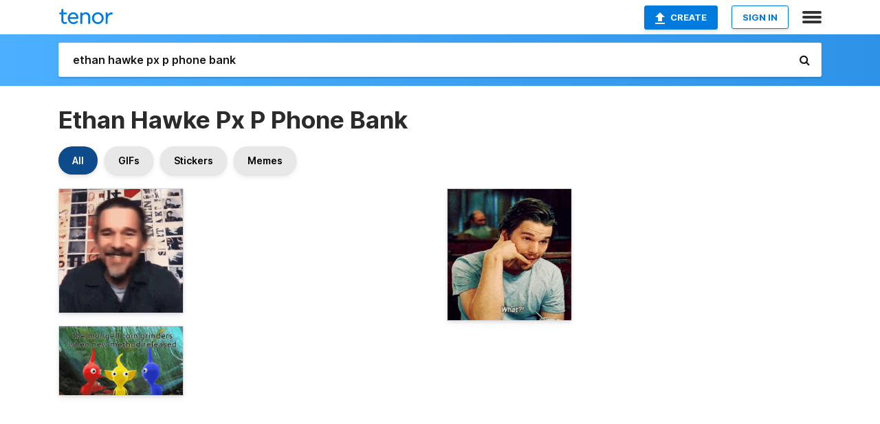

--- FILE ---
content_type: text/html; charset=utf-8
request_url: https://tenor.com/search/ethan-hawke-px-p-phone-bank-gifs
body_size: 7929
content:
<!DOCTYPE html>
<html lang="en" dir="ltr"><head><script id="data" type="text/x-cache" nonce="MDEwMTRiOTctNTg5Ni00YTRlLWJhYmEtZWI3MWZmZjI0YjVh">[base64]</script><title class="dynamic">Ethan Hawke Px P Phone Bank GIFs | Tenor</title><link class="dynamic" rel="canonical" href="https://tenor.com/search/ethan-hawke-px-p-phone-bank-gifs"><meta class="dynamic" name="keywords" content="ethan,hawke,px,p,phone,bank,gifs,search,memes"><meta class="dynamic" name="description" content="With Tenor, maker of GIF Keyboard, add popular Ethan Hawke Px P Phone Bank animated GIFs to your conversations. Share the best GIFs now &gt;&gt;&gt;"><meta class="dynamic" name="twitter:title" content="Ethan Hawke Px P Phone Bank GIFs | Tenor"><meta class="dynamic" name="twitter:description" content="With Tenor, maker of GIF Keyboard, add popular Ethan Hawke Px P Phone Bank animated GIFs to your conversations. Share the best GIFs now &gt;&gt;&gt;"><meta class="dynamic" name="twitter:site" content="@gifkeyboard"><meta class="dynamic" name="twitter:app:name:iphone" content="GIF Keyboard"><meta class="dynamic" name="twitter:app:name:ipad" content="GIF Keyboard"><meta class="dynamic" name="twitter:app:name:googleplay" content="GIF Keyboard"><meta class="dynamic" name="twitter:app:id:iphone" content="917932200"><meta class="dynamic" name="twitter:app:id:ipad" content="917932200"><meta class="dynamic" name="twitter:app:id:googleplay" content="com.riffsy.FBMGIFApp"><meta class="dynamic" property="al:ios:app_name" content="GIF Keyboard"><meta class="dynamic" property="al:ios:app_store_id" content="917932200"><meta class="dynamic" property="al:android:package" content="com.riffsy.FBMGIFApp"><meta class="dynamic" property="al:android:app_name" content="GIF Keyboard"><meta class="dynamic" property="fb:app_id" content="374882289330575"><meta class="dynamic" property="og:site_name" content="Tenor"><meta class="dynamic" property="og:title" content="Ethan Hawke Px P Phone Bank GIFs | Tenor"><meta class="dynamic" name="robots" content="noindex"><meta class="dynamic" name="apple-itunes-app" content="app-id=917932200,app-argument=https://tenor.com/search/ethan-hawke-px-p-phone-bank-gifs"><meta class="dynamic" name="twitter:app:url:googleplay" content="riffsy://search/ethan%20hawke%20px%20p%20phone%20bank"><meta class="dynamic" property="al:android:url" content="riffsy://search/ethan%20hawke%20px%20p%20phone%20bank"><link class="dynamic" rel="alternate" href="android-app://com.riffsy.FBMGIFApp/riffsy/search/ethan%20hawke%20px%20p%20phone%20bank"><meta name="twitter:image" content="https://media1.tenor.com/m/A6MVTJvxdwgAAAAC/ethan-hawke-px-p-phone-bank.gif"><link rel="image_src" href="https://media1.tenor.com/m/A6MVTJvxdwgAAAAC/ethan-hawke-px-p-phone-bank.gif"><meta class="dynamic" property="og:url" content="https://media.tenor.com/A6MVTJvxdwgAAAAM/ethan-hawke-px-p-phone-bank.gif"><meta class="dynamic" property="og:description" content="Click to view the GIF"><meta class="dynamic" property="og:type" content="website"><meta class="dynamic" property="og:image" content="https://media.tenor.com/A6MVTJvxdwgAAAAM/ethan-hawke-px-p-phone-bank.gif"><meta class="dynamic" property="og:image:type" content="image/gif"><meta class="dynamic" property="og:image:width" content="220"><meta class="dynamic" property="og:image:height" content="220"><meta class="dynamic" property="og:video" content="https://media.tenor.com/A6MVTJvxdwgAAAPo/ethan-hawke-px-p-phone-bank.mp4"><meta class="dynamic" property="og:video:secure_url" content="https://media.tenor.com/A6MVTJvxdwgAAAPo/ethan-hawke-px-p-phone-bank.mp4"><meta class="dynamic" property="og:video:type" content="video/mp4"><meta class="dynamic" property="og:video:width" content="640"><meta class="dynamic" property="og:video:height" content="640"><meta class="dynamic" property="og:video" content="https://media.tenor.com/A6MVTJvxdwgAAAPs/ethan-hawke-px-p-phone-bank.webm"><meta class="dynamic" property="og:video:secure_url" content="https://media.tenor.com/A6MVTJvxdwgAAAPs/ethan-hawke-px-p-phone-bank.webm"><meta class="dynamic" property="og:video:type" content="video/webm"><meta class="dynamic" property="og:video:width" content="640"><meta class="dynamic" property="og:video:height" content="640"><script class="dynamic" type="application/ld+json">{"@context":"http:\u002F\u002Fschema.org","@type":"Article","author":"betoforall","creator":"betoforall","headline":"Ethan Hawke Px P Phone Bank GIFs | Tenor","name":"Ethan Hawke Px P Phone Bank GIFs | Tenor","url":"https:\u002F\u002Ftenor.com\u002Fsearch\u002Fethan-hawke-px-p-phone-bank-gifs","mainEntityOfPage":"https:\u002F\u002Ftenor.com\u002Fsearch\u002Fethan-hawke-px-p-phone-bank-gifs","keywords":"ethan,hawke,px,p,phone,bank,gifs,search,memes","dateModified":"2022-02-19T01:14:57.856Z","datePublished":"2022-02-19T01:14:57.856Z","publisher":{"@context":"http:\u002F\u002Fschema.org","@type":"Organization","name":"Tenor","logo":{"@type":"ImageObject","url":"https:\u002F\u002Ftenor.com\u002Fassets\u002Fimg\u002Ftenor-app-icon.png"},"sameAs":["https:\u002F\u002Ftwitter.com\u002Fgifkeyboard","https:\u002F\u002Fwww.facebook.com\u002Ftenorapp\u002F","https:\u002F\u002Fwww.linkedin.com\u002Fcompany\u002Ftenorinc\u002F"]},"image":{"@context":"http:\u002F\u002Fschema.org","@type":"ImageObject","author":"betoforall","creator":"betoforall","name":"Ethan Hawke Px P Phone Bank GIFs | Tenor","keywords":"ethan,hawke,px,p,phone,bank,gifs,search,memes","description":"With Tenor, maker of GIF Keyboard, add popular Ethan Hawke Px P Phone Bank animated GIFs to your conversations. Share the best GIFs now \u003E\u003E\u003E","url":"https:\u002F\u002Ftenor.com\u002Fsearch\u002Fethan-hawke-px-p-phone-bank-gifs","contentUrl":"https:\u002F\u002Fmedia1.tenor.com\u002Fm\u002FA6MVTJvxdwgAAAAC\u002Fethan-hawke-px-p-phone-bank.gif","thumbnailUrl":"https:\u002F\u002Fmedia.tenor.com\u002FA6MVTJvxdwgAAAAe\u002Fethan-hawke-px-p-phone-bank.png","width":498,"height":498,"dateCreated":"2022-02-19T01:14:57.856Z","uploadDate":"2022-02-19T01:14:57.856Z","representativeOfPage":true},"video":{"@context":"http:\u002F\u002Fschema.org","@type":"VideoObject","author":"betoforall","creator":"betoforall","name":"Ethan Hawke Px P Phone Bank GIFs | Tenor","keywords":"ethan,hawke,px,p,phone,bank,gifs,search,memes","description":"With Tenor, maker of GIF Keyboard, add popular Ethan Hawke Px P Phone Bank animated GIFs to your conversations. Share the best GIFs now \u003E\u003E\u003E","url":"https:\u002F\u002Ftenor.com\u002Fsearch\u002Fethan-hawke-px-p-phone-bank-gifs","contentUrl":"https:\u002F\u002Fmedia.tenor.com\u002FA6MVTJvxdwgAAAPo\u002Fethan-hawke-px-p-phone-bank.mp4","thumbnailUrl":"https:\u002F\u002Fmedia.tenor.com\u002FA6MVTJvxdwgAAAAe\u002Fethan-hawke-px-p-phone-bank.png","width":640,"height":640,"dateCreated":"2022-02-19T01:14:57.856Z","uploadDate":"2022-02-19T01:14:57.856Z","duration":"PT0M3S"}}</script><link rel="preconnect" href="https://www.googletagmanager.com"><link rel="preconnect" href="https://www.google-analytics.com"><link rel="dns-prefetch" href="//media.tenor.com"><link rel="preconnect" href="https://media.tenor.com"><link rel="stylesheet" type="text/css" href="/assets/dist/main.min.css?release=r260116-1-master-85a2"><meta charset="UTF-8"><meta name="viewport" content="width=device-width, initial-scale=1"><link rel="manifest" href="/assets/manifest.json"><link rel="shortcut icon" type="image/png" href="/assets/img/favicon/favicon-16x16.png"><link rel="apple-touch-icon" sizes="57x57" href="/assets/img/favicon/apple-touch-icon-57x57.png"><link rel="apple-touch-icon" sizes="60x60" href="/assets/img/favicon/apple-touch-icon-60x60.png"><link rel="apple-touch-icon" sizes="72x72" href="/assets/img/favicon/apple-touch-icon-72x72.png"><link rel="icon" type="image/png" href="/assets/img/favicon/favicon-16x16.png" sizes="16x16"><link rel="icon" type="image/png" href="/assets/img/favicon/favicon-32x32.png" sizes="32x32"><link rel="search" type="application/opensearchdescription+xml" href="/opensearch.xml" title="Tenor"><link rel="alternate" hreflang="x-default" href="https://tenor.com/search/ethan-hawke-px-p-phone-bank-gifs"><link rel="alternate" hreflang="af" href="https://tenor.com/af/search/ethan-hawke-px-p-phone-bank-gifs"><link rel="alternate" hreflang="am" href="https://tenor.com/am/search/ethan-hawke-px-p-phone-bank-gifs"><link rel="alternate" hreflang="az" href="https://tenor.com/az/search/ethan-hawke-px-p-phone-bank-gifs"><link rel="alternate" hreflang="be" href="https://tenor.com/be/search/ethan-hawke-px-p-phone-bank-gifs"><link rel="alternate" hreflang="bg" href="https://tenor.com/bg/search/ethan-hawke-px-p-phone-bank-gifs"><link rel="alternate" hreflang="bn" href="https://tenor.com/bn/search/ethan-hawke-px-p-phone-bank-gifs"><link rel="alternate" hreflang="bs" href="https://tenor.com/bs/search/ethan-hawke-px-p-phone-bank-gifs"><link rel="alternate" hreflang="ca" href="https://tenor.com/ca/search/ethan-hawke-px-p-phone-bank-gifs"><link rel="alternate" hreflang="cs" href="https://tenor.com/cs/search/ethan-hawke-px-p-phone-bank-gifs"><link rel="alternate" hreflang="da" href="https://tenor.com/da/search/ethan-hawke-px-p-phone-bank-gifs"><link rel="alternate" hreflang="de" href="https://tenor.com/de/search/ethan-hawke-px-p-phone-bank-gifs"><link rel="alternate" hreflang="de-AT" href="https://tenor.com/de-AT/search/ethan-hawke-px-p-phone-bank-gifs"><link rel="alternate" hreflang="de-CH" href="https://tenor.com/de-CH/search/ethan-hawke-px-p-phone-bank-gifs"><link rel="alternate" hreflang="el" href="https://tenor.com/el/search/ethan-hawke-px-p-phone-bank-gifs"><link rel="alternate" hreflang="en-AU" href="https://tenor.com/en-AU/search/ethan-hawke-px-p-phone-bank-gifs"><link rel="alternate" hreflang="en-CA" href="https://tenor.com/en-CA/search/ethan-hawke-px-p-phone-bank-gifs"><link rel="alternate" hreflang="en-GB" href="https://tenor.com/en-GB/search/ethan-hawke-px-p-phone-bank-gifs"><link rel="alternate" hreflang="en-IE" href="https://tenor.com/en-IE/search/ethan-hawke-px-p-phone-bank-gifs"><link rel="alternate" hreflang="en-IN" href="https://tenor.com/en-IN/search/ethan-hawke-px-p-phone-bank-gifs"><link rel="alternate" hreflang="en-NZ" href="https://tenor.com/en-NZ/search/ethan-hawke-px-p-phone-bank-gifs"><link rel="alternate" hreflang="en-SG" href="https://tenor.com/en-SG/search/ethan-hawke-px-p-phone-bank-gifs"><link rel="alternate" hreflang="en-ZA" href="https://tenor.com/en-ZA/search/ethan-hawke-px-p-phone-bank-gifs"><link rel="alternate" hreflang="es" href="https://tenor.com/es/search/ethan-hawke-px-p-phone-bank-gifs"><link rel="alternate" hreflang="es-419" href="https://tenor.com/es-419/search/ethan-hawke-px-p-phone-bank-gifs"><link rel="alternate" hreflang="es-AR" href="https://tenor.com/es-AR/search/ethan-hawke-px-p-phone-bank-gifs"><link rel="alternate" hreflang="es-BO" href="https://tenor.com/es-BO/search/ethan-hawke-px-p-phone-bank-gifs"><link rel="alternate" hreflang="es-CL" href="https://tenor.com/es-CL/search/ethan-hawke-px-p-phone-bank-gifs"><link rel="alternate" hreflang="es-CO" href="https://tenor.com/es-CO/search/ethan-hawke-px-p-phone-bank-gifs"><link rel="alternate" hreflang="es-CR" href="https://tenor.com/es-CR/search/ethan-hawke-px-p-phone-bank-gifs"><link rel="alternate" hreflang="es-DO" href="https://tenor.com/es-DO/search/ethan-hawke-px-p-phone-bank-gifs"><link rel="alternate" hreflang="es-EC" href="https://tenor.com/es-EC/search/ethan-hawke-px-p-phone-bank-gifs"><link rel="alternate" hreflang="es-GT" href="https://tenor.com/es-GT/search/ethan-hawke-px-p-phone-bank-gifs"><link rel="alternate" hreflang="es-HN" href="https://tenor.com/es-HN/search/ethan-hawke-px-p-phone-bank-gifs"><link rel="alternate" hreflang="es-MX" href="https://tenor.com/es-MX/search/ethan-hawke-px-p-phone-bank-gifs"><link rel="alternate" hreflang="es-NI" href="https://tenor.com/es-NI/search/ethan-hawke-px-p-phone-bank-gifs"><link rel="alternate" hreflang="es-PA" href="https://tenor.com/es-PA/search/ethan-hawke-px-p-phone-bank-gifs"><link rel="alternate" hreflang="es-PE" href="https://tenor.com/es-PE/search/ethan-hawke-px-p-phone-bank-gifs"><link rel="alternate" hreflang="es-PR" href="https://tenor.com/es-PR/search/ethan-hawke-px-p-phone-bank-gifs"><link rel="alternate" hreflang="es-PY" href="https://tenor.com/es-PY/search/ethan-hawke-px-p-phone-bank-gifs"><link rel="alternate" hreflang="es-SV" href="https://tenor.com/es-SV/search/ethan-hawke-px-p-phone-bank-gifs"><link rel="alternate" hreflang="es-US" href="https://tenor.com/es-US/search/ethan-hawke-px-p-phone-bank-gifs"><link rel="alternate" hreflang="es-UY" href="https://tenor.com/es-UY/search/ethan-hawke-px-p-phone-bank-gifs"><link rel="alternate" hreflang="es-VE" href="https://tenor.com/es-VE/search/ethan-hawke-px-p-phone-bank-gifs"><link rel="alternate" hreflang="et" href="https://tenor.com/et/search/ethan-hawke-px-p-phone-bank-gifs"><link rel="alternate" hreflang="eu" href="https://tenor.com/eu/search/ethan-hawke-px-p-phone-bank-gifs"><link rel="alternate" hreflang="fi" href="https://tenor.com/fi/search/ethan-hawke-px-p-phone-bank-gifs"><link rel="alternate" hreflang="fil" href="https://tenor.com/fil/search/ethan-hawke-px-p-phone-bank-gifs"><link rel="alternate" hreflang="fr" href="https://tenor.com/fr/search/ethan-hawke-px-p-phone-bank-gifs"><link rel="alternate" hreflang="fr-CA" href="https://tenor.com/fr-CA/search/ethan-hawke-px-p-phone-bank-gifs"><link rel="alternate" hreflang="fr-CH" href="https://tenor.com/fr-CH/search/ethan-hawke-px-p-phone-bank-gifs"><link rel="alternate" hreflang="gl" href="https://tenor.com/gl/search/ethan-hawke-px-p-phone-bank-gifs"><link rel="alternate" hreflang="gu" href="https://tenor.com/gu/search/ethan-hawke-px-p-phone-bank-gifs"><link rel="alternate" hreflang="hi" href="https://tenor.com/hi/search/ethan-hawke-px-p-phone-bank-gifs"><link rel="alternate" hreflang="hr" href="https://tenor.com/hr/search/ethan-hawke-px-p-phone-bank-gifs"><link rel="alternate" hreflang="hu" href="https://tenor.com/hu/search/ethan-hawke-px-p-phone-bank-gifs"><link rel="alternate" hreflang="hy" href="https://tenor.com/hy/search/ethan-hawke-px-p-phone-bank-gifs"><link rel="alternate" hreflang="id" href="https://tenor.com/id/search/ethan-hawke-px-p-phone-bank-gifs"><link rel="alternate" hreflang="is" href="https://tenor.com/is/search/ethan-hawke-px-p-phone-bank-gifs"><link rel="alternate" hreflang="it" href="https://tenor.com/it/search/ethan-hawke-px-p-phone-bank-gifs"><link rel="alternate" hreflang="ja" href="https://tenor.com/ja/search/ethan-hawke-px-p-phone-bank-gifs"><link rel="alternate" hreflang="ka" href="https://tenor.com/ka/search/ethan-hawke-px-p-phone-bank-gifs"><link rel="alternate" hreflang="kk" href="https://tenor.com/kk/search/ethan-hawke-px-p-phone-bank-gifs"><link rel="alternate" hreflang="km" href="https://tenor.com/km/search/ethan-hawke-px-p-phone-bank-gifs"><link rel="alternate" hreflang="kn" href="https://tenor.com/kn/search/ethan-hawke-px-p-phone-bank-gifs"><link rel="alternate" hreflang="ko" href="https://tenor.com/ko/search/ethan-hawke-px-p-phone-bank-gifs"><link rel="alternate" hreflang="ky" href="https://tenor.com/ky/search/ethan-hawke-px-p-phone-bank-gifs"><link rel="alternate" hreflang="lo" href="https://tenor.com/lo/search/ethan-hawke-px-p-phone-bank-gifs"><link rel="alternate" hreflang="lt" href="https://tenor.com/lt/search/ethan-hawke-px-p-phone-bank-gifs"><link rel="alternate" hreflang="lv" href="https://tenor.com/lv/search/ethan-hawke-px-p-phone-bank-gifs"><link rel="alternate" hreflang="mk" href="https://tenor.com/mk/search/ethan-hawke-px-p-phone-bank-gifs"><link rel="alternate" hreflang="ml" href="https://tenor.com/ml/search/ethan-hawke-px-p-phone-bank-gifs"><link rel="alternate" hreflang="mn" href="https://tenor.com/mn/search/ethan-hawke-px-p-phone-bank-gifs"><link rel="alternate" hreflang="mo" href="https://tenor.com/mo/search/ethan-hawke-px-p-phone-bank-gifs"><link rel="alternate" hreflang="mr" href="https://tenor.com/mr/search/ethan-hawke-px-p-phone-bank-gifs"><link rel="alternate" hreflang="ms" href="https://tenor.com/ms/search/ethan-hawke-px-p-phone-bank-gifs"><link rel="alternate" hreflang="my" href="https://tenor.com/my/search/ethan-hawke-px-p-phone-bank-gifs"><link rel="alternate" hreflang="ne" href="https://tenor.com/ne/search/ethan-hawke-px-p-phone-bank-gifs"><link rel="alternate" hreflang="nl" href="https://tenor.com/nl/search/ethan-hawke-px-p-phone-bank-gifs"><link rel="alternate" hreflang="no" href="https://tenor.com/no/search/ethan-hawke-px-p-phone-bank-gifs"><link rel="alternate" hreflang="pa" href="https://tenor.com/pa/search/ethan-hawke-px-p-phone-bank-gifs"><link rel="alternate" hreflang="pl" href="https://tenor.com/pl/search/ethan-hawke-px-p-phone-bank-gifs"><link rel="alternate" hreflang="pt" href="https://tenor.com/pt/search/ethan-hawke-px-p-phone-bank-gifs"><link rel="alternate" hreflang="pt-BR" href="https://tenor.com/pt-BR/search/ethan-hawke-px-p-phone-bank-gifs"><link rel="alternate" hreflang="pt-PT" href="https://tenor.com/pt-PT/search/ethan-hawke-px-p-phone-bank-gifs"><link rel="alternate" hreflang="ro" href="https://tenor.com/ro/search/ethan-hawke-px-p-phone-bank-gifs"><link rel="alternate" hreflang="ru" href="https://tenor.com/ru/search/ethan-hawke-px-p-phone-bank-gifs"><link rel="alternate" hreflang="si" href="https://tenor.com/si/search/ethan-hawke-px-p-phone-bank-gifs"><link rel="alternate" hreflang="sk" href="https://tenor.com/sk/search/ethan-hawke-px-p-phone-bank-gifs"><link rel="alternate" hreflang="sl" href="https://tenor.com/sl/search/ethan-hawke-px-p-phone-bank-gifs"><link rel="alternate" hreflang="sq" href="https://tenor.com/sq/search/ethan-hawke-px-p-phone-bank-gifs"><link rel="alternate" hreflang="sr" href="https://tenor.com/sr/search/ethan-hawke-px-p-phone-bank-gifs"><link rel="alternate" hreflang="sr-Latn" href="https://tenor.com/sr-Latn/search/ethan-hawke-px-p-phone-bank-gifs"><link rel="alternate" hreflang="sv" href="https://tenor.com/sv/search/ethan-hawke-px-p-phone-bank-gifs"><link rel="alternate" hreflang="sw" href="https://tenor.com/sw/search/ethan-hawke-px-p-phone-bank-gifs"><link rel="alternate" hreflang="ta" href="https://tenor.com/ta/search/ethan-hawke-px-p-phone-bank-gifs"><link rel="alternate" hreflang="te" href="https://tenor.com/te/search/ethan-hawke-px-p-phone-bank-gifs"><link rel="alternate" hreflang="th" href="https://tenor.com/th/search/ethan-hawke-px-p-phone-bank-gifs"><link rel="alternate" hreflang="tl" href="https://tenor.com/tl/search/ethan-hawke-px-p-phone-bank-gifs"><link rel="alternate" hreflang="tr" href="https://tenor.com/tr/search/ethan-hawke-px-p-phone-bank-gifs"><link rel="alternate" hreflang="uk" href="https://tenor.com/uk/search/ethan-hawke-px-p-phone-bank-gifs"><link rel="alternate" hreflang="uz" href="https://tenor.com/uz/search/ethan-hawke-px-p-phone-bank-gifs"><link rel="alternate" hreflang="vi" href="https://tenor.com/vi/search/ethan-hawke-px-p-phone-bank-gifs"><link rel="alternate" hreflang="zh-CN" href="https://tenor.com/zh-CN/search/ethan-hawke-px-p-phone-bank-gifs"><link rel="alternate" hreflang="zh-HK" href="https://tenor.com/zh-HK/search/ethan-hawke-px-p-phone-bank-gifs"><link rel="alternate" hreflang="zh-TW" href="https://tenor.com/zh-TW/search/ethan-hawke-px-p-phone-bank-gifs"><link rel="alternate" hreflang="zu" href="https://tenor.com/zu/search/ethan-hawke-px-p-phone-bank-gifs"></head><body><script async type="text/javascript" src="/assets/dist/main.min.js?release=r260116-1-master-85a2" fetchpriority="high"></script><div id="root"><div class="BaseApp"><div class="Banner TOSBanner hidden"><div class="container"><span class="iconfont-remove" aria-hidden="true"></span>We&#039;ve updated our <span class="linkElements"><a href="/legal-terms" rel="noopener">Terms of Service</a> and <a href="https://policies.google.com/privacy?hl=en" rel="noopener">Privacy Policy</a></span>. By continuing you agree to Tenor&#039;s <span class="linkElements"><a href="/legal-terms" rel="noopener">Terms of Service</a> and <a href="https://policies.google.com/privacy?hl=en" rel="noopener">Privacy Policy</a></span>.</div></div><div class="Banner LanguageBanner hidden"><div class="container"><span class="iconfont-remove" aria-hidden="true"></span><div>Tenor.com has been translated based on your browser&#039;s language setting. If you want to change the language, click <span class="linkElements"><button>here</button></span>.</div></div></div><nav class="NavBar"><div class="container"><span itemscope itemtype="http://schema.org/Organization"><a class="navbar-brand" itemProp="url" href="/"><img src="/assets/img/tenor-logo.svg" width="80" height="22" alt="Tenor logo" itemprop="logo"></a></span><div class="nav-buttons"><div class="account-buttons"><a class="button upload-button" href="/gif-maker?utm_source=nav-bar&amp;utm_medium=internal&amp;utm_campaign=gif-maker-entrypoints"><img src="/assets/icons/upload-icon.svg" width="14" height="17" alt="Upload icon">Create</a><button class="white-button">SIGN IN</button></div><span class=" ToggleMenu"><span class="menu-button navicon-button x ToggleMenu-button"><div class="navicon"></div></span><div class="animated NavMenu"><div class="section"><div class="header">Products</div><ul><li><a href="https://apps.apple.com/app/apple-store/id917932200?pt=39040802&amp;ct=NavGifKeyboard&amp;mt=8" rel="noopener">GIF Keyboard</a></li><li><a href="https://play.google.com/store/apps/details?id=com.riffsy.FBMGIFApp" rel="noopener">Android</a></li><li><a href="/contentpartners">Content Partners</a></li></ul></div><div class="section"><div class="header">Explore</div><ul><li><button>Language</button></li><li><a href="/reactions">Reaction GIFs</a></li><li><a href="/explore">Explore GIFs</a></li></ul></div><div class="section"><div class="header">Company</div><ul><li><a href="/press">Press</a></li><li><a href="https://blog.tenor.com/" rel="noopener">Blog</a></li><li><a href="https://support.google.com/tenor" rel="noopener">FAQ</a></li><li><a href="/legal-terms">Terms and Privacy</a></li><li><a href="/assets/dist/licenses.txt" rel="noopener">Website Licenses</a></li><li><a href="https://support.google.com/tenor/gethelp?hl=en" rel="noopener">Contact Us</a></li></ul></div><div class="section"><div class="header">API</div><ul><li><a href="/gifapi" rel="noopener">Tenor GIF API</a></li><li><a href="https://developers.google.com/tenor/guides/endpoints" rel="noopener">GIF API Documentation</a></li></ul></div></div></span></div></div></nav><div class="TopBarComponent TopSearchBar"><div class="TopBar"><div class="container"><a class="navbar-brand" itemProp="url" href="/"><img src="/assets/img/tenor-logo-white.svg" width="80" height="22" alt="Tenor logo" itemprop="logo"></a><div class="search-bar-wrapper"><form class="SearchBar"><input name="q" value="ethan hawke px p phone bank" placeholder="Search for GIFs and Stickers" autocomplete="off"><span class="iconfont-search" aria-hidden="true"></span></form></div></div></div></div><div class="SearchPage container page"><!--!--><div class="gallery-container" itemscope itemtype="http://schema.org/ImageGallery"><meta itemprop="url" content="https://tenor.com/search/ethan-hawke-px-p-phone-bank-gifs"><meta itemprop="mainEntityOfPage" content="https://tenor.com/search/ethan-hawke-px-p-phone-bank-gifs"><meta itemprop="keywords" content="ethan,hawke,px,p,phone,bank,gifs,search,memes"><meta itemprop="headline" content="Ethan Hawke Px P Phone Bank GIFs | Tenor"><meta itemprop="name" content="Ethan Hawke Px P Phone Bank GIFs | Tenor"><h1>Ethan Hawke Px P Phone Bank</h1><div class="search"><div class="UniversalSearchFormatToggle"><a class="UniversalSearchFormatToggleButton selected" href="/search/ethan-hawke-px-p-phone-bank-gifs">All</a><a class="UniversalSearchFormatToggleButton" href="/search/ethan-hawke-px-p-phone-bank-gifs?format=gifs">GIFs</a><a class="UniversalSearchFormatToggleButton" href="/search/ethan-hawke-px-p-phone-bank-gifs?format=stickers">Stickers</a><a class="UniversalSearchFormatToggleButton" href="/search/ethan-hawke-px-p-phone-bank-gifs?format=memes">Memes</a></div><div class="UniversalGifList" style="height:319.8181818181818px;"><div class="column"><figure class="UniversalGifListItem clickable" data-index="0" data-width="220" data-height="220" style="top:0px;"><a href="/view/ethan-hawke-px-p-phone-bank-gif-24935023"><div class="Gif"><picture><source media="(max-width:840px)" type="video/mp4" srcset="https://media.tenor.com/A6MVTJvxdwgAAAP1/ethan-hawke-px-p-phone-bank.mp4 208w"><source media="(max-width:840px)" type="image/webp" srcset="https://media.tenor.com/A6MVTJvxdwgAAAA1/ethan-hawke-px-p-phone-bank.webp 200w"><img src="https://media.tenor.com/A6MVTJvxdwgAAAAM/ethan-hawke-px-p-phone-bank.gif" width="180" height="180" alt="Ethan Hawke Px P Phone Bank GIF" loading="lazy"></picture></div><div class="overlay"></div></a><div class="actions"><span class="GifFavButton FavButton" aria-hidden="true"></span></div><figcaption class="tags"><ul><li><a href="/search/ethan-hawke-px-p-phone-bank-gifs">#Ethan-Hawke-Px-P-Phone-Bank</a></li></ul></figcaption><!--!--></figure><figure class="UniversalGifListItem clickable" data-index="2" data-width="220" data-height="122" style="top:200px;"><a href="/view/method-pikmin-red-pikmin-blue-pikmin-yellow-pikmin-gif-25405948"><div class="Gif"><picture><source type="video/mp4" srcset="https://media.tenor.com/wEpyxK_cO60AAAP1/method-pikmin.mp4 320w"><source media="(max-width:840px)" type="image/webp" srcset="https://media.tenor.com/wEpyxK_cO60AAAA1/method-pikmin.webp 200w"><img src="https://media.tenor.com/wEpyxK_cO60AAAAM/method-pikmin.gif" width="180" height="99.81818181818183" alt="three cartoon characters are standing next to each other and the caption says the mongell coin grinders when new method released" loading="lazy"></picture></div><div class="overlay"></div></a><div class="actions"><span class="GifFavButton FavButton" aria-hidden="true"></span></div><figcaption class="tags"><ul><li><a href="/search/method-gifs">#method</a></li><li><a href="/search/pikmin-gifs">#pikmin</a></li><li><a href="/search/red-pikmin-gifs">#Red-Pikmin</a></li></ul></figcaption><!--!--></figure></div><div class="column"><figure class="UniversalGifListItem clickable" data-index="1" data-width="220" data-height="234" style="top:0px;"><a href="/view/ethan-hawke-before-sunrise-telephone-what-call-gif-6128962"><div class="Gif"><picture><source type="video/mp4" srcset="https://media.tenor.com/FI1z61nMNYoAAAP1/ethan-hawke-before-sunrise.mp4 244w"><source media="(max-width:840px)" type="image/webp" srcset="https://media.tenor.com/FI1z61nMNYoAAAA1/ethan-hawke-before-sunrise.webp 188w"><img src="https://media.tenor.com/FI1z61nMNYoAAAAM/ethan-hawke-before-sunrise.gif" width="180" height="191.45454545454547" alt="a man with his hand on his chin is saying what ?" loading="lazy"></picture></div><div class="overlay"></div></a><div class="actions"><span class="GifFavButton FavButton" aria-hidden="true"></span></div><figcaption class="tags"><ul><li><a href="/search/ethan-hawke-gifs">#Ethan-Hawke</a></li><li><a href="/search/before-sunrise-gifs">#Before-Sunrise</a></li></ul></figcaption><!--!--></figure></div><script type="text/javascript" nonce="MDEwMTRiOTctNTg5Ni00YTRlLWJhYmEtZWI3MWZmZjI0YjVh">/*! For license information please see inlineMathService.min.js.LICENSE.txt */
(()=>{"use strict";let t=!1,i=!1,e=!1;function s(){t=window.innerWidth<=840,i=/iphone|ipod|ipad/i.test(window.navigator.userAgent)&&!window.MSStream,e=/Chrome/.test(window.navigator.userAgent)}window.addEventListener("resize",function(){s()}),s();const n=Object.freeze({GIF:"gif",MEME:"meme",STICKER:"sticker"});class o{element;staticColumns;showShareCount;isUniversalGifList;DEFAULT_WIDTH;y;containerWidth;numColumns;i;colNum;currentColumnIdx;minBottomY;maxBottomY;columnTailItems;spacing;borderLeft;borderRight;paddingLeft;paddingRight;paddingTop;paddingBottom;constructor({element:t,staticColumns:i,showShareCount:e,isUniversalGifList:s}){this.element=t,this.staticColumns=i,this.showShareCount=e,this.isUniversalGifList=s,this.DEFAULT_WIDTH=1===this.staticColumns?200:400,this.y=0,this.containerWidth=0,this.numColumns=0,this.i=0,this.colNum=0,this.currentColumnIdx=0,this.minBottomY=0,this.maxBottomY=0,this.columnTailItems=[],this.spacing=10,this.borderLeft=0,this.borderRight=0,this.paddingLeft=0,this.paddingRight=0,this.paddingTop=0,this.paddingBottom=0,this.resetVars()}resetVars(){this.y=0,this.spacing=t?10:20;const i=this.element?window.getComputedStyle(this.element):null;for(this.paddingLeft=i?parseInt(i.getPropertyValue("padding-left")):0,this.paddingRight=i?parseInt(i.getPropertyValue("padding-right")):0,this.paddingTop=i?parseInt(i.getPropertyValue("padding-top")):0,this.paddingBottom=i?parseInt(i.getPropertyValue("padding-bottom")):0,this.borderLeft=i?parseInt(i.getPropertyValue("border-left-width")):0,this.borderRight=i?parseInt(i.getPropertyValue("border-right-width")):0,this.containerWidth=this.element&&this.element.offsetWidth?this.element.offsetWidth-this.paddingLeft-this.paddingRight-this.borderLeft-this.borderRight:this.DEFAULT_WIDTH,this.staticColumns?this.numColumns=this.staticColumns:this.containerWidth>1100?this.numColumns=4:this.containerWidth>576?this.numColumns=3:this.numColumns=2,this.i=0,this.maxBottomY=0,this.columnTailItems=[],this.colNum=0;this.colNum<this.numColumns;this.colNum++)this.columnTailItems[this.colNum]={bottomY:0,width:0,height:0,y:0,column:this.colNum,index:-1}}getItemDimsAndMediaType(t){return[0,0,""]}updateItem(t,i){}compute(t,i){if(i&&this.resetVars(),!t||0===t.length)return console.info("mathService: no data"),{loaderHeight:0,numColumns:0};let e=0;const s=(this.containerWidth-this.numColumns*this.spacing)/this.numColumns;let o,h=0,m=0,l="";for(;this.i<t.length;this.i++){for(o=t[this.i],[h,m,l]=this.getItemDimsAndMediaType(o),e=this.isUniversalGifList||l!==n.MEME&&l!==n.STICKER?s/h*m:s,this.currentColumnIdx=0,this.minBottomY=this.columnTailItems[this.currentColumnIdx].bottomY,this.colNum=1;this.colNum<this.numColumns;this.colNum++)this.columnTailItems[this.colNum].bottomY<this.minBottomY&&(this.currentColumnIdx=this.colNum,this.minBottomY=this.columnTailItems[this.currentColumnIdx].bottomY);this.y=this.minBottomY,this.showShareCount&&(this.y+=18),this.columnTailItems[this.currentColumnIdx]={width:s,height:e,y:this.y,bottomY:e+this.y+this.spacing,column:this.currentColumnIdx,index:this.i},this.updateItem(o,this.currentColumnIdx)}for(this.colNum=0;this.colNum<this.numColumns;this.colNum++)this.columnTailItems[this.colNum].bottomY>this.maxBottomY&&(this.maxBottomY=this.columnTailItems[this.colNum].bottomY);return{loaderHeight:this.maxBottomY+this.paddingTop+this.paddingBottom,numColumns:this.numColumns}}}class h extends o{getItemDimsAndMediaType(t){return[parseInt(t.dataset.width||"0"),parseInt(t.dataset.height||"0"),""]}updateItem(t,i){t.dataset.colIndex=i.toString();const e=this.columnTailItems[i],s=t.getElementsByTagName("img")[0];s.setAttribute("width",e.width.toString()),s.setAttribute("height",e.height.toString())}}const m=document.getElementsByClassName("GifList");let l,r,a,d,u,c,g,p,C,I;for(let t=0;t<m.length;t++){l=m[t],r=new h({element:l,staticColumns:parseInt(l.dataset.columns||"0"),showShareCount:!1,isUniversalGifList:!1}),a=l.getElementsByClassName("column"),u=a.length,g=[],p=Array(u).fill(!1),C=0;let i,e,s=0;for(;C<u;)d=a[s],d.children.length?(i=d.children[0],e=parseInt(i.dataset.index||"0"),g[e]=d.removeChild(i)):p[s]||(C++,p[s]=!0),s=(s+1)%u;const n=r.compute(g),o=n.numColumns-u;l.style.height=`${n.loaderHeight}px`;const f=a[a.length-1];if(o<0)for(let t=0;t>o;t--)f.parentNode?.removeChild(f);else if(o>0)for(let t=0;t<o;t++)c=document.createElement("div"),c.className="column",c.style.cssText="top: 0px;",f.parentNode?.insertBefore(c,f.nextSibling);for(a=l.getElementsByClassName("column");g.length;)I=g.shift(),a[parseInt(I.dataset.colIndex||"0")].appendChild(I)}})();
//# sourceMappingURL=/assets/dist/inlineMathService.min.js.map</script></div></div></div><!--!--></div><div class="ProgressBar" style="height:0;right:100vw;transition:right 2s linear;"></div><div class="DialogContainer"></div></div></div><script id="store-cache" type="text/x-cache" nonce="MDEwMTRiOTctNTg5Ni00YTRlLWJhYmEtZWI3MWZmZjI0YjVh">{"appConfig":{},"config":{},"tags":{},"gifs":{"byId":{},"related":{},"searchByUsername":{}},"stickers":{"searchByUsername":{}},"memes":{"searchByUsername":{}},"universal":{"search":{"ethan hawke px p phone bank-low-all":{"results":[{"id":"262076622095611656","legacy_info":{"post_id":"24935023"},"title":"","media_formats":{"gif":{"url":"https:\u002F\u002Fmedia1.tenor.com\u002Fm\u002FA6MVTJvxdwgAAAAC\u002Fethan-hawke-px-p-phone-bank.gif","duration":2.7,"preview":"","dims":[498,498],"size":6422738},"tinymp4":{"url":"https:\u002F\u002Fmedia.tenor.com\u002FA6MVTJvxdwgAAAP1\u002Fethan-hawke-px-p-phone-bank.mp4","duration":2.7,"preview":"","dims":[208,208],"size":139386},"gifpreview":{"url":"https:\u002F\u002Fmedia.tenor.com\u002FA6MVTJvxdwgAAAAe\u002Fethan-hawke-px-p-phone-bank.png","duration":2.7,"preview":"","dims":[640,640],"size":141381},"tinywebp_transparent":{"url":"https:\u002F\u002Fmedia.tenor.com\u002FA6MVTJvxdwgAAAAm\u002Fethan-hawke-px-p-phone-bank.webp","duration":2.7,"preview":"","dims":[200,200],"size":249316},"webm":{"url":"https:\u002F\u002Fmedia.tenor.com\u002FA6MVTJvxdwgAAAPs\u002Fethan-hawke-px-p-phone-bank.webm","duration":2.7,"preview":"","dims":[640,640],"size":300070},"mediumgif":{"url":"https:\u002F\u002Fmedia1.tenor.com\u002Fm\u002FA6MVTJvxdwgAAAAd\u002Fethan-hawke-px-p-phone-bank.gif","duration":2.7,"preview":"","dims":[640,640],"size":6281611},"webp":{"url":"https:\u002F\u002Fmedia.tenor.com\u002FA6MVTJvxdwgAAAAx\u002Fethan-hawke-px-p-phone-bank.webp","duration":2.7,"preview":"","dims":[498,498],"size":686446},"webp_transparent":{"url":"https:\u002F\u002Fmedia.tenor.com\u002FA6MVTJvxdwgAAAAl\u002Fethan-hawke-px-p-phone-bank.webp","duration":2.7,"preview":"","dims":[480,480],"size":724862},"tinygif":{"url":"https:\u002F\u002Fmedia.tenor.com\u002FA6MVTJvxdwgAAAAM\u002Fethan-hawke-px-p-phone-bank.gif","duration":2.7,"preview":"","dims":[220,220],"size":418029},"mp4":{"url":"https:\u002F\u002Fmedia.tenor.com\u002FA6MVTJvxdwgAAAPo\u002Fethan-hawke-px-p-phone-bank.mp4","duration":2.7,"preview":"","dims":[640,640],"size":927387},"tinywebp":{"url":"https:\u002F\u002Fmedia.tenor.com\u002FA6MVTJvxdwgAAAA1\u002Fethan-hawke-px-p-phone-bank.webp","duration":2.7,"preview":"","dims":[200,200],"size":249316}},"bg_color":"","created":1645233297.856758,"content_description":"Ethan Hawke Px P Phone Bank GIF","h1_title":"Ethan Hawke Px P Phone Bank GIF","long_title":"Ethan Hawke Px P Phone Bank GIF - Ethan Hawke Px P Phone Bank GIFs","embed":"\u003Cdiv class=\"tenor-gif-embed\" data-postid=\"24935023\" data-share-method=\"host\" data-aspect-ratio=\"1\" data-width=\"100%\"\u003E\u003Ca href=\"https:\u002F\u002Ftenor.com\u002Fview\u002Fethan-hawke-px-p-phone-bank-gif-24935023\"\u003EEthan Hawke Px P Phone Bank GIF\u003C\u002Fa\u003Efrom \u003Ca href=\"https:\u002F\u002Ftenor.com\u002Fsearch\u002Fethan+hawke+px+p+phone+bank-gifs\"\u003EEthan Hawke Px P Phone Bank GIFs\u003C\u002Fa\u003E\u003C\u002Fdiv\u003E \u003Cscript type=\"text\u002Fjavascript\" async src=\"https:\u002F\u002Ftenor.com\u002Fembed.js\"\u003E\u003C\u002Fscript\u003E","itemurl":"https:\u002F\u002Ftenor.com\u002Fview\u002Fethan-hawke-px-p-phone-bank-gif-24935023","url":"https:\u002F\u002Ftenor.com\u002FbQMTX.gif","tags":["Ethan Hawke Px P Phone Bank"],"flags":[],"user":{"username":"betoforall","partnername":"","url":"https:\u002F\u002Ftenor.com\u002Fusers\u002Fbetoforall","tagline":"","userid":"7444656","profile_id":"4458007072156488988","avatars":{},"usertype":"user","partnerbanner":{},"partnercategories":[],"partnerlinks":[],"flags":[]},"hasaudio":false,"source_id":"","shares":859,"policy_status":"POLICY_STATUS_UNSPECIFIED","q":"ethan hawke px p phone bank","searchfilter":"none","index":0,"details":{"width":180,"height":180,"y":0,"bottomY":200,"column":0,"index":0}},{"id":"1480967307135825290","legacy_info":{"post_id":"6128962"},"title":"","media_formats":{"tinymp4":{"url":"https:\u002F\u002Fmedia.tenor.com\u002FFI1z61nMNYoAAAP1\u002Fethan-hawke-before-sunrise.mp4","duration":2.8,"preview":"","dims":[244,260],"size":155896},"tinywebp":{"url":"https:\u002F\u002Fmedia.tenor.com\u002FFI1z61nMNYoAAAA1\u002Fethan-hawke-before-sunrise.webp","duration":2.8,"preview":"","dims":[188,200],"size":57324},"webm":{"url":"https:\u002F\u002Fmedia.tenor.com\u002FFI1z61nMNYoAAAPs\u002Fethan-hawke-before-sunrise.webm","duration":2.8,"preview":"","dims":[244,260],"size":71613},"mp4":{"url":"https:\u002F\u002Fmedia.tenor.com\u002FFI1z61nMNYoAAAPo\u002Fethan-hawke-before-sunrise.mp4","duration":2.8,"preview":"","dims":[244,260],"size":100811},"webp_transparent":{"url":"https:\u002F\u002Fmedia.tenor.com\u002FFI1z61nMNYoAAAAl\u002Fethan-hawke-before-sunrise.webp","duration":2.8,"preview":"","dims":[244,260],"size":100748},"webp":{"url":"https:\u002F\u002Fmedia.tenor.com\u002FFI1z61nMNYoAAAAx\u002Fethan-hawke-before-sunrise.webp","duration":2.8,"preview":"","dims":[244,260],"size":100748},"mediumgif":{"url":"https:\u002F\u002Fmedia1.tenor.com\u002Fm\u002FFI1z61nMNYoAAAAd\u002Fethan-hawke-before-sunrise.gif","duration":2.8,"preview":"","dims":[244,260],"size":399972},"tinygif":{"url":"https:\u002F\u002Fmedia.tenor.com\u002FFI1z61nMNYoAAAAM\u002Fethan-hawke-before-sunrise.gif","duration":2.8,"preview":"","dims":[220,234],"size":200818},"gifpreview":{"url":"https:\u002F\u002Fmedia.tenor.com\u002FFI1z61nMNYoAAAAe\u002Fethan-hawke-before-sunrise.png","duration":2.8,"preview":"","dims":[244,260],"size":36264},"tinywebp_transparent":{"url":"https:\u002F\u002Fmedia.tenor.com\u002FFI1z61nMNYoAAAAm\u002Fethan-hawke-before-sunrise.webp","duration":2.8,"preview":"","dims":[188,200],"size":59554},"gif":{"url":"https:\u002F\u002Fmedia1.tenor.com\u002Fm\u002FFI1z61nMNYoAAAAC\u002Fethan-hawke-before-sunrise.gif","duration":2.8,"preview":"","dims":[244,260],"size":549927}},"bg_color":"","created":1475766381.076678,"content_description":"a man with his hand on his chin is saying what ?","h1_title":"Ethan Hawke Before Sunrise GIF","long_title":"Ethan Hawke Before Sunrise GIF - Ethan Hawke Before Sunrise Telephone GIFs","embed":"\u003Cdiv class=\"tenor-gif-embed\" data-postid=\"6128962\" data-share-method=\"host\" data-aspect-ratio=\"0.938462\" data-width=\"100%\"\u003E\u003Ca href=\"https:\u002F\u002Ftenor.com\u002Fview\u002Fethan-hawke-before-sunrise-telephone-what-call-gif-6128962\"\u003EEthan Hawke Before Sunrise GIF\u003C\u002Fa\u003Efrom \u003Ca href=\"https:\u002F\u002Ftenor.com\u002Fsearch\u002Fethan+hawke-gifs\"\u003EEthan Hawke GIFs\u003C\u002Fa\u003E\u003C\u002Fdiv\u003E \u003Cscript type=\"text\u002Fjavascript\" async src=\"https:\u002F\u002Ftenor.com\u002Fembed.js\"\u003E\u003C\u002Fscript\u003E","itemurl":"https:\u002F\u002Ftenor.com\u002Fview\u002Fethan-hawke-before-sunrise-telephone-what-call-gif-6128962","url":"https:\u002F\u002Ftenor.com\u002FzSAo.gif","tags":["Ethan Hawke","Before Sunrise","telephone","what","call"],"flags":[],"user":{"username":"snakeyes357","partnername":"","url":"https:\u002F\u002Ftenor.com\u002Fusers\u002Fsnakeyes357","tagline":"","userid":"580523","profile_id":"14629841538444298857","avatars":{},"usertype":"user","partnerbanner":{},"partnercategories":[],"partnerlinks":[],"flags":[]},"hasaudio":false,"source_id":"","shares":6336,"policy_status":"POLICY_STATUS_UNSPECIFIED","q":"ethan hawke px p phone bank","searchfilter":"none","index":1,"details":{"width":180,"height":191.45454545454547,"y":0,"bottomY":211.45454545454547,"column":1,"index":1}},{"id":"13856013392648354733","legacy_info":{"post_id":"25405948"},"title":"","media_formats":{"gifpreview":{"url":"https:\u002F\u002Fmedia.tenor.com\u002FwEpyxK_cO60AAAAe\u002Fmethod-pikmin.png","duration":2,"preview":"","dims":[640,356],"size":139812},"webm":{"url":"https:\u002F\u002Fmedia.tenor.com\u002FwEpyxK_cO60AAAPs\u002Fmethod-pikmin.webm","duration":2,"preview":"","dims":[640,356],"size":109622},"tinywebp":{"url":"https:\u002F\u002Fmedia.tenor.com\u002FwEpyxK_cO60AAAA1\u002Fmethod-pikmin.webp","duration":2,"preview":"","dims":[200,112],"size":75564},"tinymp4":{"url":"https:\u002F\u002Fmedia.tenor.com\u002FwEpyxK_cO60AAAP1\u002Fmethod-pikmin.mp4","duration":2,"preview":"","dims":[320,178],"size":126632},"mediumgif":{"url":"https:\u002F\u002Fmedia1.tenor.com\u002Fm\u002FwEpyxK_cO60AAAAd\u002Fmethod-pikmin.gif","duration":2,"preview":"","dims":[640,356],"size":1632481},"tinywebp_transparent":{"url":"https:\u002F\u002Fmedia.tenor.com\u002FwEpyxK_cO60AAAAm\u002Fmethod-pikmin.webp","duration":2,"preview":"","dims":[200,112],"size":75564},"gif":{"url":"https:\u002F\u002Fmedia1.tenor.com\u002Fm\u002FwEpyxK_cO60AAAAC\u002Fmethod-pikmin.gif","duration":2,"preview":"","dims":[498,277],"size":1684062},"mp4":{"url":"https:\u002F\u002Fmedia.tenor.com\u002FwEpyxK_cO60AAAPo\u002Fmethod-pikmin.mp4","duration":2,"preview":"","dims":[640,356],"size":517263},"webp_transparent":{"url":"https:\u002F\u002Fmedia.tenor.com\u002FwEpyxK_cO60AAAAl\u002Fmethod-pikmin.webp","duration":2,"preview":"","dims":[498,279],"size":296688},"webp":{"url":"https:\u002F\u002Fmedia.tenor.com\u002FwEpyxK_cO60AAAAx\u002Fmethod-pikmin.webp","duration":2,"preview":"","dims":[498,277],"size":276516},"tinygif":{"url":"https:\u002F\u002Fmedia.tenor.com\u002FwEpyxK_cO60AAAAM\u002Fmethod-pikmin.gif","duration":2,"preview":"","dims":[220,122],"size":204936}},"bg_color":"","created":1650097093.478106,"content_description":"three cartoon characters are standing next to each other and the caption says the mongell coin grinders when new method released","h1_title":"Method Pikmin GIF","long_title":"Method Pikmin GIF - Method Pikmin Red Pikmin GIFs","embed":"\u003Cdiv class=\"tenor-gif-embed\" data-postid=\"25405948\" data-share-method=\"host\" data-aspect-ratio=\"1.79775\" data-width=\"100%\"\u003E\u003Ca href=\"https:\u002F\u002Ftenor.com\u002Fview\u002Fmethod-pikmin-red-pikmin-blue-pikmin-yellow-pikmin-gif-25405948\"\u003EMethod Pikmin GIF\u003C\u002Fa\u003Efrom \u003Ca href=\"https:\u002F\u002Ftenor.com\u002Fsearch\u002Fmethod-gifs\"\u003EMethod GIFs\u003C\u002Fa\u003E\u003C\u002Fdiv\u003E \u003Cscript type=\"text\u002Fjavascript\" async src=\"https:\u002F\u002Ftenor.com\u002Fembed.js\"\u003E\u003C\u002Fscript\u003E","itemurl":"https:\u002F\u002Ftenor.com\u002Fview\u002Fmethod-pikmin-red-pikmin-blue-pikmin-yellow-pikmin-gif-25405948","url":"https:\u002F\u002Ftenor.com\u002FbSLpw.gif","tags":["method","pikmin","Red Pikmin","Blue Pikmin","Yellow Pikmin","Mongell Coin","mongell"],"flags":[],"user":{"username":"seall","partnername":"","url":"https:\u002F\u002Ftenor.com\u002Fusers\u002Fseall","tagline":"shit","userid":"8872154","profile_id":"14322725642624429893","avatars":{"32":"https:\u002F\u002Fc.tenor.com\u002F3\u002FSKQG5iksDtEAAAfQ\u002Ftenor.png","75":"https:\u002F\u002Fc.tenor.com\u002F3\u002FSKQG5iksDtEAAAfR\u002Ftenor.png","128":"https:\u002F\u002Fc.tenor.com\u002F3\u002FSKQG5iksDtEAAAfS\u002Ftenor.png","256":"https:\u002F\u002Fc.tenor.com\u002F3\u002FSKQG5iksDtEAAAfT\u002Ftenor.png"},"usertype":"user","partnerbanner":{},"partnercategories":[],"partnerlinks":[],"flags":[]},"hasaudio":false,"source_id":"","shares":1028,"policy_status":"POLICY_STATUS_UNSPECIFIED","q":"ethan hawke px p phone bank","searchfilter":"none","index":2,"details":{"width":180,"height":99.81818181818183,"y":200,"bottomY":319.8181818181818,"column":0,"index":2}}],"next":"","promise":{},"noMore":true,"loaded":true,"pending":false}}},"packs":{"byId":{}},"collections":{"byId":{}},"exploreterms":{"ethan-hawke-px-p-phone-bank":{"loaded":false,"pending":false,"results":[],"status":404}},"searchSuggestions":{"ethan hawke px p phone bank":{"locale":"en","results":[],"pending":false}},"profiles":{}}</script></body></html>